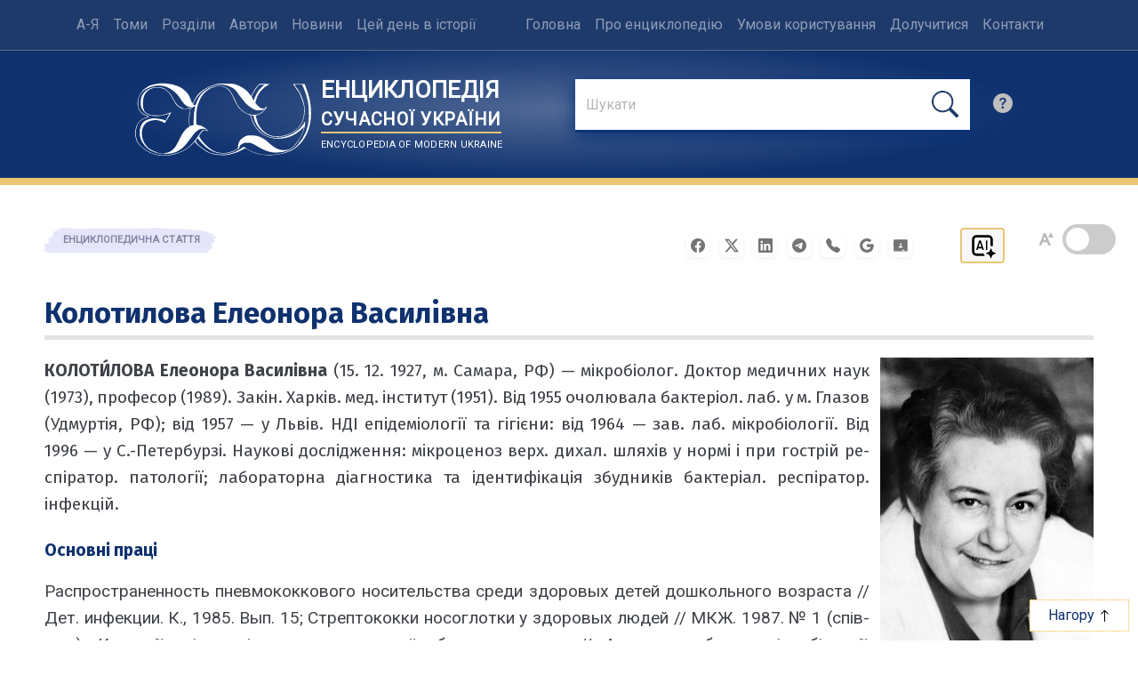

--- FILE ---
content_type: application/javascript
request_url: https://esu.com.ua/article_config/js/main.js
body_size: 2252
content:
// Перемикач розміру шрифту (розмір визначається стилем large-font у загальних стилях)

document.addEventListener('DOMContentLoaded', () => {
  const fontSwitch = document.querySelector('#fontSwitch');
  const article = document.querySelector('article');
  if (fontSwitch && article) {
    fontSwitch.addEventListener('change', () => {
      article.classList.toggle('large-font', fontSwitch.checked);
    });
  }
});


//scrollIndicator
function scrollIndicator() {
  var scrollTop = document.body.scrollTop || document.documentElement.scrollTop;
  var scrollHeight = document.documentElement.scrollHeight - document.documentElement.clientHeight;
  var progress = (scrollTop / scrollHeight) * 100;
  document.querySelector(".scrollindicator").value = progress;
}
window.onscroll = function() {
  scrollIndicator();
};
 

//вивід опису статті при наведенні на гіперпосилання (код не вмикається на мобільних)
if (!/Mobi|Android/i.test(navigator.userAgent)) { const tooltips = document.querySelectorAll('.my-tooltip'); tooltips.forEach((tooltip) => { tooltip.addEventListener('mouseover', () => { const url = tooltip.getAttribute('href'); fetch(url) .then((response) => response.text()) .then((html) => { const parser = new DOMParser(); const doc = parser.parseFromString(html, 'text/html'); const description = doc.querySelector('meta[name="description"]').getAttribute('content'); tooltip.removeAttribute('title'); tooltip.dataset.tooltip = description.replace(/\r?\n|\r/g, ' '); }) .catch((error) => { console.error('Error fetching content:', error); }); }); }); }

 
//меню для виділеного тексту (копіювати, знайти) 
        // --- Функція очищення тексту ---
function cleanInvisibleChars(str) {
      // Прибирає м’які переноси, нерозривні пробіли, zero-width символи, BOM
  return str.replace(/[\u00A0\u00AD\u200B-\u200D\uFEFF]/g, '');
}

        // --- Функція створення меню ---
function createMenu() {
  var e = document.createElement("div");
  e.id = "customMenu";
  e.innerHTML = `
    <button class="copy">Копіювати</button>
    <button class="search">Знайти</button>
  `;
  e.style.position = "absolute";
  e.style.display = "none";
  document.body.appendChild(e);
  return e;
}

        // --- Копіювання тексту ---
function copyToClipboard(e) {
  const cleaned = cleanInvisibleChars(e);
  navigator.clipboard.writeText(cleaned).then(
    function() {
      console.log("Текст скопійовано (очищено)");
    },
    function(err) {
      console.error("Помилка копіювання: ", err);
    }
  );
}

        // --- Відкрити results.php у новій вкладці з POST ---
function openResultsPOST(query, filter = '', lessExact = false) {
  const cleanedQuery = cleanInvisibleChars(query); // ← очищуємо і тут

  const form = document.createElement('form');
  form.method = 'POST';
  form.action = '/results.php';
  form.target = '_blank';

  const s = document.createElement('input');
  s.type = 'hidden';
  s.name = 's';
  s.value = cleanedQuery;
  form.appendChild(s);

  const f = document.createElement('input');
  f.type = 'hidden';
  f.name = 'filter';
  f.value = filter;
  form.appendChild(f);

  if (lessExact) {
    const e = document.createElement('input');
    e.type = 'hidden';
    e.name = 'elongation';
    e.value = 'true';
    form.appendChild(e);
  }

  document.body.appendChild(form);
  form.submit();
  setTimeout(() => form.remove(), 0);
}

        // --- Показати меню ---
function showMenu(e, t, n) {
  var o = document.getElementById("customMenu");
  if (!o) o = createMenu();

  var c = window.pageYOffset || document.documentElement.scrollTop;
  var l = window.pageXOffset || document.documentElement.scrollLeft;

  o.style.left = e.clientX + l + "px";
  o.style.top = e.clientY + c + "px";
  o.style.display = "block";

  // Дія копіювання
  var copyBtn = o.querySelector(".copy");
  if (copyBtn) {
    copyBtn.onclick = function() {
      copyToClipboard(t);
      hideMenu();
    };
  }

  // Дія пошуку
  var searchBtn = o.querySelector(".search");
  if (searchBtn) {
    searchBtn.onclick = function() {
      openResultsPOST(t, '', false);
      hideMenu();
    };
  }

  e.preventDefault();
}

    // --- Сховати меню ---
function hideMenu() {
  var e = document.getElementById("customMenu");
  if (e) e.style.display = "none";
}

    // --- Обробники кліків ---
document.addEventListener("mouseup", function(e) {
  setTimeout(function() {
    var t = window.getSelection();
    var n = t.toString().trim();
    if (n.length > 0) {
      showMenu(e, n, t);
    } else {
      hideMenu();
    }
  }, 10);
});

document.addEventListener("mousedown", function(e) {
  var t = document.getElementById("customMenu");
  if (t && t.style.display === "block" && !t.contains(e.target)) {
    hideMenu();
  }
});

        // --- Перехоплення Ctrl+C / контекстного копіювання ---
document.addEventListener('copy', function (e) {
  var selection = window.getSelection().toString();
  if (!selection) return;
  var cleaned = cleanInvisibleChars(selection);
  e.clipboardData.setData('text/plain', cleaned);
  e.preventDefault(); // замінює стандартне копіювання
  console.log("Копіювання очищено від невидимих символів");
});


//список літератури (експорт)
document.addEventListener('DOMContentLoaded', function () {
    const checkboxes = document.querySelectorAll('.ref-checkbox');
    const bulkActions = document.getElementById('bulk-actions');
    const selectAllBtn = document.getElementById('select-all-btn');
    const downloadTxtBtn = document.getElementById('download-text-btn');
    const downloadCsvBtn = document.getElementById('download-csv-btn');
    const downloadJsonBtn = document.getElementById('download-json-btn');

    function updateMenuVisibility() {
        const anyChecked = Array.from(checkboxes).some(cb => cb.checked);
        bulkActions.style.display = anyChecked ? 'block' : 'none';
    }

    checkboxes.forEach(cb => {
        cb.addEventListener('change', updateMenuVisibility);
    });

    selectAllBtn.addEventListener('click', function () {
        checkboxes.forEach(cb => {
            cb.checked = true;
        });
        updateMenuVisibility();
    });

    function getSelectedRefs() {
        return Array.from(checkboxes)
            .filter(cb => cb.checked)
            .map(cb => cb.value);
    }

    function downloadFile(content, type, filename) {
        const blob = new Blob([content], { type });
        const link = document.createElement('a');
        link.href = URL.createObjectURL(blob);
        link.download = filename;
        link.click();
    }

    // TXT
    downloadTxtBtn.addEventListener('click', function () {
        const selected = getSelectedRefs();
        if (selected.length > 0) {
            const content = selected.join("\r\n");
            downloadFile(content, "text/plain", "references.txt");
        }
    });

    // CSV
    downloadCsvBtn.addEventListener('click', function () {
        const selected = getSelectedRefs();
        if (selected.length > 0) {
            const csvContent = selected.map(line => `"${line.replace(/"/g, '""')}"`).join("\r\n");
            const BOM = "\uFEFF"; // UTF-8 BOM
            downloadFile(BOM + csvContent, "text/csv;charset=utf-8", "references.csv");
        }
    });

    // JSON
    downloadJsonBtn.addEventListener('click', function () {
        const selected = getSelectedRefs();
        if (selected.length > 0) {
            const content = JSON.stringify(selected, null, 2);
            downloadFile(content, "application/json", "references.json");
        }
    });
});


--- FILE ---
content_type: application/javascript; charset=UTF-8
request_url: https://esu.com.ua/article_config/js/track_stats.php?article_id=3106
body_size: 795
content:

(() => {
    const articleId = 3106;
    const start = performance.now();

    let maxScroll = 0;
    let sent = false;

    const TIME_THRESHOLD = 4000;          // 4 секунди — основний поріг
    const SCROLL_THRESHOLD = 300;         // 300 пікселів
    const MIN_TIME_FOR_SCROLL = 1500;     // мінімум 1.5 секунди для скрол-шляху

    const elapsed = () => Math.round(performance.now() - start);

    const canSend = () => {
        const t = elapsed();
        return (
            t >= TIME_THRESHOLD ||
            (maxScroll >= SCROLL_THRESHOLD && t >= MIN_TIME_FOR_SCROLL)
        );
    };

    const send = () => {
        if (sent || !canSend()) return;
        sent = true;

        const data = JSON.stringify({
            article_id: articleId,
            elapsed_ms: elapsed(),
            scroll_px: maxScroll
        });

        // Пріоритет: sendBeacon — найнадійніше при pagehide/unload
        if (navigator.sendBeacon) {
            const blob = new Blob([data], { type: 'application/json' });
            navigator.sendBeacon('/statistics/trackArticleStat.php', blob);
        } else {
            // Fallback для старих браузерів
            fetch('/statistics/trackArticleStat.php', {
                method: 'POST',
                headers: { 'Content-Type': 'application/json' },
                keepalive: true,
                body: data
            });
        }
    };

    // Відстеження скролу
    window.addEventListener('scroll', () => {
        const scrolled = window.pageYOffset || document.documentElement.scrollTop || 0;
        if (scrolled > maxScroll) {
            maxScroll = scrolled;
        }
        send(); // якщо умова вже виконана — відправляємо негайно
    }, { passive: true });

    // Таймер на 4 секунди
    setTimeout(send, TIME_THRESHOLD);

    // При закритті/переході сторінки — остання спроба відправки
    window.addEventListener('pagehide', send);
    window.addEventListener('beforeunload', send);

    // На випадок, якщо сторінка вже проскролена при завантаженні (оновлення тощо)
    send();
})();